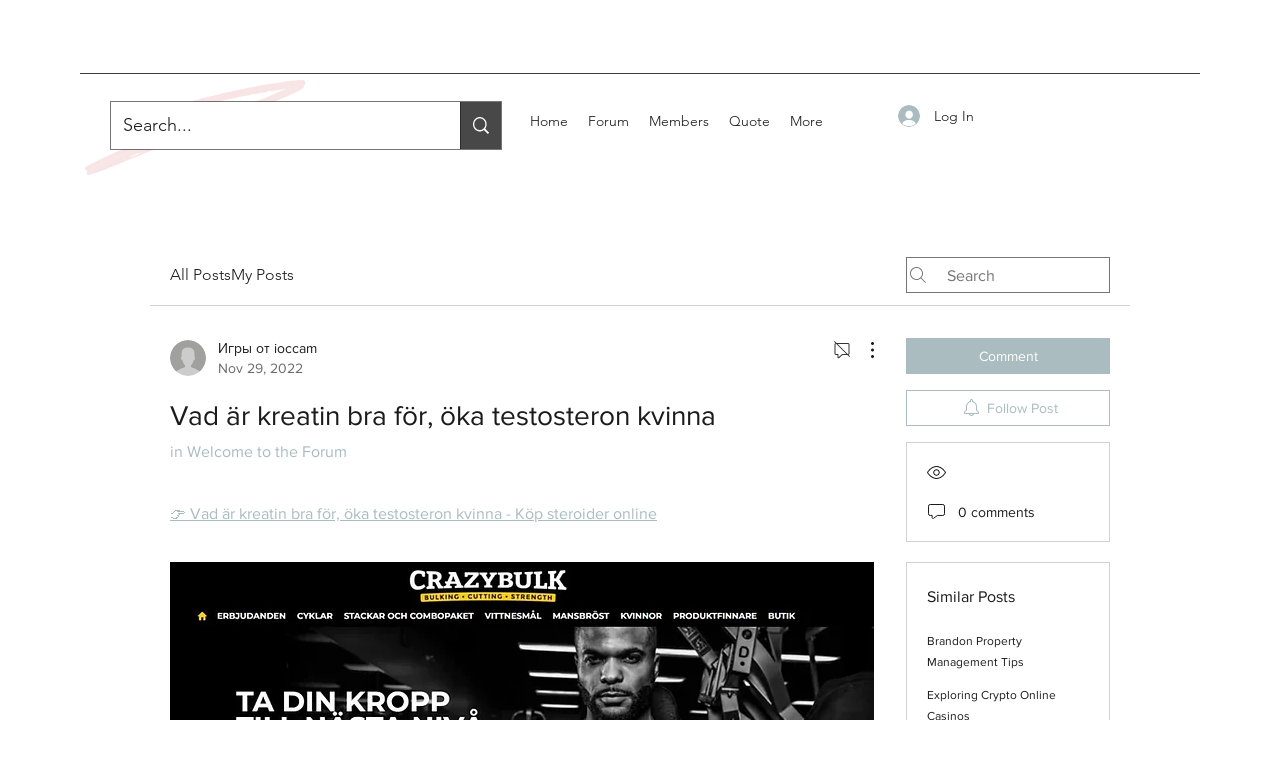

--- FILE ---
content_type: text/html; charset=utf-8
request_url: https://www.google.com/recaptcha/api2/aframe
body_size: 266
content:
<!DOCTYPE HTML><html><head><meta http-equiv="content-type" content="text/html; charset=UTF-8"></head><body><script nonce="gXUyy0IHdN8FUrh_WfAiww">/** Anti-fraud and anti-abuse applications only. See google.com/recaptcha */ try{var clients={'sodar':'https://pagead2.googlesyndication.com/pagead/sodar?'};window.addEventListener("message",function(a){try{if(a.source===window.parent){var b=JSON.parse(a.data);var c=clients[b['id']];if(c){var d=document.createElement('img');d.src=c+b['params']+'&rc='+(localStorage.getItem("rc::a")?sessionStorage.getItem("rc::b"):"");window.document.body.appendChild(d);sessionStorage.setItem("rc::e",parseInt(sessionStorage.getItem("rc::e")||0)+1);localStorage.setItem("rc::h",'1769065152570');}}}catch(b){}});window.parent.postMessage("_grecaptcha_ready", "*");}catch(b){}</script></body></html>